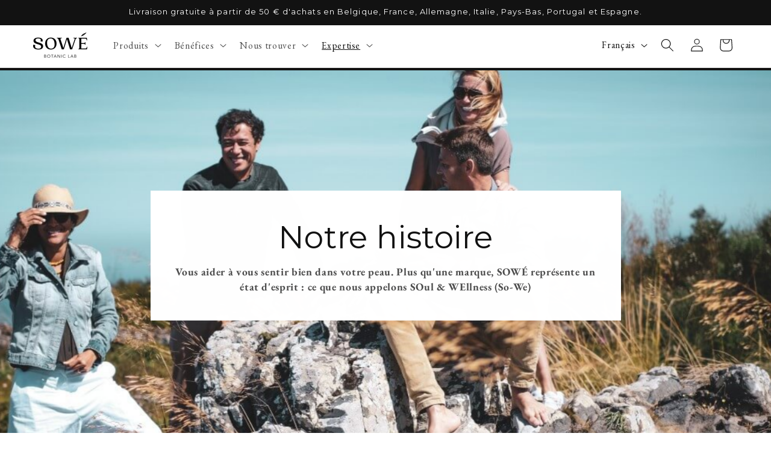

--- FILE ---
content_type: application/javascript
request_url: https://prism.app-us1.com/?a=1001627818&u=https%3A%2F%2Fwww.sowelab.com%2Fpages%2Fnotre-histoire
body_size: 124
content:
window.visitorGlobalObject=window.visitorGlobalObject||window.prismGlobalObject;window.visitorGlobalObject.setVisitorId('6398f1ac-6a24-4250-80d0-260095a9b572', '1001627818');window.visitorGlobalObject.setWhitelistedServices('tracking', '1001627818');

--- FILE ---
content_type: text/javascript; charset=utf-8
request_url: https://www.sowelab.com/web-pixels@fcfee988w5aeb613cpc8e4bc33m6693e112/web-pixel-3019997527@524f6c1ee37bacdca7657a665bdca589/sandbox/worker.modern.js
body_size: -528
content:
importScripts('https://www.sowelab.com/cdn/wpm/sfcfee988w5aeb613cpc8e4bc33m6693e112m.js');
globalThis.shopify = self.webPixelsManager.createShopifyExtend('3019997527', 'APP');
importScripts('/web-pixels/strict/app/web-pixel-3019997527@524f6c1ee37bacdca7657a665bdca589.js');


--- FILE ---
content_type: text/javascript; charset=utf-8
request_url: https://www.sowelab.com/web-pixels@fcfee988w5aeb613cpc8e4bc33m6693e112/web-pixel-2325872983@34ad157958823915625854214640f0bf/sandbox/worker.modern.js
body_size: -630
content:
importScripts('https://www.sowelab.com/cdn/wpm/sfcfee988w5aeb613cpc8e4bc33m6693e112m.js');
globalThis.shopify = self.webPixelsManager.createShopifyExtend('2325872983', 'APP');
importScripts('/web-pixels/strict/app/web-pixel-2325872983@34ad157958823915625854214640f0bf.js');


--- FILE ---
content_type: text/javascript; charset=utf-8
request_url: https://www.sowelab.com/web-pixels@fcfee988w5aeb613cpc8e4bc33m6693e112/web-pixel-223838551@18031546ee651571ed29edbe71a3550b/sandbox/worker.modern.js
body_size: -553
content:
importScripts('https://www.sowelab.com/cdn/wpm/sfcfee988w5aeb613cpc8e4bc33m6693e112m.js');
globalThis.shopify = self.webPixelsManager.createShopifyExtend('223838551', 'APP');
importScripts('/web-pixels/strict/app/web-pixel-223838551@18031546ee651571ed29edbe71a3550b.js');


--- FILE ---
content_type: text/javascript; charset=utf-8
request_url: https://www.sowelab.com/web-pixels@fcfee988w5aeb613cpc8e4bc33m6693e112/web-pixel-367395159@bfd9a967c6567947e7b2121ef63afeee/sandbox/worker.modern.js
body_size: -632
content:
importScripts('https://www.sowelab.com/cdn/wpm/sfcfee988w5aeb613cpc8e4bc33m6693e112m.js');
globalThis.shopify = self.webPixelsManager.createShopifyExtend('367395159', 'APP');
importScripts('/web-pixels/strict/app/web-pixel-367395159@bfd9a967c6567947e7b2121ef63afeee.js');
